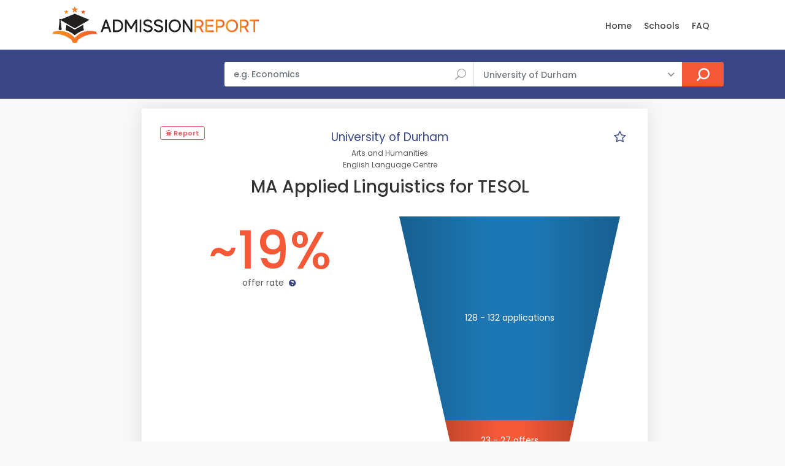

--- FILE ---
content_type: text/html; charset=UTF-8
request_url: https://www.admissionreport.com/university-of-durham/ma-applied-linguistics-for-tesol
body_size: 8642
content:
<!DOCTYPE html>
<html lang="en">

<head>
    <script>
        (function(_,e,rr,s){_errs=[s];var c=_.onerror;_.onerror=function(){var a=arguments;_errs.push(a);
            c&&c.apply(this,a)};var b=function(){var c=e.createElement(rr),b=e.getElementsByTagName(rr)[0];
            c.src="//beacon.errorception.com/"+s+".js";c.async=!0;b.parentNode.insertBefore(c,b)};
            _.addEventListener?_.addEventListener("load",b,!1):_.attachEvent("onload",b)})
        (window,document,"script","5ed3ed2d9cf1e33d7913b116");
    </script>

    <!-- Global site tag (gtag.js) - Google Analytics -->
    <script async src="https://www.googletagmanager.com/gtag/js?id=G-LZ693D4G1E"></script>
    <script>
  	window.dataLayer = window.dataLayer || [];
  	function gtag(){dataLayer.push(arguments);}
 	gtag('js', new Date());
 	gtag('config', 'G-LZ693D4G1E');
    </script>

    
    <meta charset="utf-8">
    <meta http-equiv="X-UA-Compatible" content="IE=edge">
    <meta name="viewport" content="width=device-width, initial-scale=1, shrink-to-fit=no">
    <meta name="description" content="🎓 University of Durham  acceptance rates and statistics for MA Applied Linguistics for TESOL ✓ for the year 2018/19.">
    <meta name="keywords" content="Durham acceptance rate, MA Applied Linguistics for TESOL acceptance rate, graduate program, graduate admissions, masters, phd">
    <meta name="author" content="Grahame Evans">
    <meta name="google-site-verification" content="VH2O-JfpnRuX41TwRxGJNWH8Ws9goP6n_S5XEosgx2U" />
    <meta property="og:url" content="https://www.admissionreport.com/university-of-durham/ma-applied-linguistics-for-tesol" />
    <meta property="og:title" content="Durham&#039;s acceptance rate for MA Applied Linguistics for TESOL" />
    <meta property="og:site_name" content="AdmissionReport.com" />

    <title>Durham&#039;s acceptance rate for MA Applied Linguistics for TESOL</title>

    <!-- Favicons-->
    <link rel="shortcut icon" href="/favicon.png" type="image/png">
    <link rel="apple-touch-icon" href="/apple-touch-icon.png">

    <!-- WEB FONTS -->
    <link rel="preload" href="/css/icon_fonts/font/ElegantIcons.woff" as="font" type="font/woff2" crossorigin="anonymous">
    <link rel="preload" href="/css/icon_fonts/font/fontello.woff?32974303" as="font" type="font/woff2" crossorigin="anonymous">
    <link rel="preload" href="/css/icon_fonts/font/themify.ttf?-fvbane" as="font" type="font/woff2" crossorigin="anonymous">
    <link rel="preload" href="/css/icon_fonts/font/Pe-icon-7-stroke.woff?d7yf1v" as="font" type="font/woff2" crossorigin="anonymous">

    <!-- BASE CSS -->
    <link href="/css/bootstrap.min.css" rel="stylesheet">
    <link href="/css/style.css" rel="stylesheet">

            <link href="/css/blog.css" rel="stylesheet">
    
    <!-- YOUR CUSTOM CSS -->
    <link href="/css/custom.css" rel="stylesheet">

    
    <!-- Modernizr -->
    <script src="/js/modernizr.js"></script>

        <style type="text/css">
        header { z-index: 99 !important; }
    </style>
    
            <script data-cfasync="false">window.nitroAds=window.nitroAds||{createAd:function(){return new Promise(e=>{window.nitroAds.queue.push(["createAd",arguments,e])})},addUserToken:function(){window.nitroAds.queue.push(["addUserToken",arguments])},queue:[]};</script>
        <script data-cfasync="false" async src="https://s.nitropay.com/ads-1654.js"></script>
    </head>

<body>

<div class="modal fade" id="exampleModal" tabindex="-1" role="dialog" aria-labelledby="exampleModalLabel" aria-hidden="true">
    <div class="modal-dialog modal-dialog-centered" role="document">
        <div class="modal-content">
            <form action="/report-issue" method="post">
                <input type="hidden" name="url" />

                <div class="modal-header">
                    <h5 class="modal-title" id="exampleModalLabel" style="margin-top:0">Report a problem</h5>
                    <button type="button" class="close" data-dismiss="modal" aria-label="Close">
                        <span aria-hidden="true">&times;</span>
                    </button>
                </div>
                <div class="modal-body">
                    <div class="alert alert-success">
                        <h4 class="alert-heading">Submitted!</h4>
                        <p>Thank you, your report has been submitted. We will deal with the issue as soon as possible. If you have any other questions, please send an email to <a href="/cdn-cgi/l/email-protection#f794989983969483b796939a9e84849e9899859287988583d994989a"><span class="__cf_email__" data-cfemail="5f3c30312b3e3c2b1f3e3b32362c2c3630312d3a2f302d2b713c3032">[email&#160;protected]</span></a>.</p>
                    </div>

                    <div class="form-group">
                        <label for="exampleFormControlTextarea1">Describe the issue</label>
                        <br/><small>Include your email address if you wish to receive an answer.</small>
                        <textarea class="form-control" name="message" id="exampleFormControlTextarea1" rows="6"></textarea>
                    </div>
                </div>
                <div class="modal-footer">
                    <button type="submit" class="btn btn-primary">Send</button>
                </div>
            </form>
        </div>
    </div>
</div>

<div id="page">

<header class="header_in">
    <div class="container">
        <div class="row">
            <div class="col-lg-3 col-12">
                <div id="logo">
                    <a href="/">
                        <img src="/images/logo.png" height="60" alt="" class="logo_sticky">
                    </a>
                </div>
            </div>
            <div class="col-lg-9 col-12">
                <ul id="top_menu">

                </ul>

                <nav id="menu" class="main-menu" style="padding-top:13px">
    <ul>
        <li><span><a href="/">Home</a></span></li>
        <!--<li><span><a href="/personal-statement-editor" style="color: red">Essay Editor (NEW)</a></span></li>-->
        <!--<li><span><a href="/subjects">Subjects</a></span></li>-->
        <li><span><a href="/schools">Schools</a></span></li>
        <li><span><a href="/frequently-asked-questions">FAQ</a></span></li>
        <!--<li><span><a href="/request-admission-statistics">Request Data</a></span></li>-->
        <!-- <li><span><a href="/articles">Articles</a></span></li>-->
            </ul>
</nav>
            </div>
        </div>
        <!-- /row -->
    </div>
    <!-- /container -->
</header>
<!-- /header -->

<main>
    <div id="atf_wide"></div>        <div id="results">
        <div class="container">
            <div class="row">
                <div class="col-lg-3 d-none d-lg-block">
                </div>
                <div class="col-lg-9 col-md-12">
                    <form action="/search" class="topSearchForm" method="get">
    <div class="row no-gutters custom-search-input-2 inner">
            <div class="col-lg-6">
                <div class="form-group">
                    <input class="form-control" type="text" name="q" placeholder="e.g. Economics" value="">
                    <i class="icon_search"></i>
                </div>
            </div>
            <div class="col-lg-5">
                <select class="wide"  name="school">
                    <option value="any">All Schools</option>
                                                                    <option value="266"
                            >
                            Brunel University London                        </option>
                                                                                                                    <option value="4"
                            >
                            Imperial College London                        </option>
                                                                    <option value="7"
                            >
                            King's College London                        </option>
                                                                    <option value="10"
                            >
                            London School of Economics                        </option>
                                                                    <option value="3"
                            >
                            University College London                        </option>
                                                                    <option value="275"
                            >
                            University of Bath                        </option>
                                                                                            <option value="1"
                            >
                            University of Cambridge                        </option>
                                                                    <option value="229"
                            >
                            University of Cardiff                        </option>
                                                                    <option value="88"
                            selected="selected">
                            University of Durham                         </option>
                                                                    <option value="5"
                            >
                            University of Edinburgh                        </option>
                                                                    <option value="185"
                            >
                            University of Exeter                        </option>
                                                                    <option value="129"
                            >
                            University of Glasgow                        </option>
                                                                    <option value="169"
                            >
                            University of Leeds                        </option>
                                                                    <option value="167"
                            >
                            University of Liverpool                        </option>
                                                                    <option value="6"
                            >
                            University of Manchester                        </option>
                                                                    <option value="177"
                            >
                            University of Nottingham                        </option>
                                                                    <option value="2"
                            >
                            University of Oxford                        </option>
                                                                                            <option value="104"
                            >
                            University of St Andrews                        </option>
                                                                    <option value="211"
                            >
                            University of Warwick                        </option>
                                    </select>
            </div>
            <div class="col-lg-1">
                <input type="submit" value="Search">
            </div>
    </div>
</form>                </div>
            </div>
            <!-- /row -->
        </div>
        <!-- /container -->
    </div>
    <!-- /results -->
    
    <div id="atf_wide_2"></div>    <div class="row">
        <aside id="left-sidebar" class="col-xl-2 d-none d-xl-block">
            <div style="height:100%"  id="atf_sidebar"></div>            <div id="btf_sidebar"></div>        </aside>

        <div class="col-xl-8 col-lg-9 col-md-12" style="padding-right: 0">

                        <div class="container d-none d-xl-none" id="mobile-comparison" style="margin-top:16px;padding-right:8px;margin-right:8px">
                <div class="singlepost p-0 mt-0 mb-0">
                    <div class="card">
                        <div class="card-header" role="tab">
                            <h5 class="mb-0 mt-0">
                                <a class="collapsed" data-toggle="collapse" href="#collapseThree_payment" aria-expanded="true">
                                    <i class="indicator ti-minus"></i>
                                    <i class="indicator ti-plus"></i>
                                    Your Programmes
                                </a>
                            </h5>
                        </div>
                        <div id="collapseThree_payment" class="collapse collapsed" role="tabpanel" style="">
                            <div class="card-body comparisonCt"></div>
                        </div>
                    </div>
                </div>
            </div>
            
<div class="container programWrapperWrapper" style="margin-top:16px;padding-right:8px;margin-right:8px">
    <div class="singlepost programWrapper">
        
<div class="row">
    <div class="col-6 col-lg-3">
        <div class="sourceCt sources" style="margin-top:0">
    <span class="loc_closed">
        <a href="" class="reportProblem" style="color:#eb5c65" data-toggle="modal" data-target="#exampleModal" data-backdrop="static" data-keyboard="false">
            <i class="fa fa-bug"></i>

            Report
        </a>
    </span>
</div>
    </div>

    <div class="col-6 d-xl-none p-0">
        <div style="text-align:right">
            <div style="width:32px;height:32px;display:inline-block;border-radius: 8px;text-align:center">
    <a href="#" title="Mark as Favourite" class="starProgram" data-id="13943">
        <i class="icon-star-empty emptyStar" style="font-size:16pt"></i>
        <i class="icon-star fullStar" style="font-size:16pt;display:none"></i>
    </a>
</div>
        </div>
    </div>

    <div class="col-lg-6" style="text-align:center">
                    <p style="font-size:14pt;display:inline;margin-top:0;padding-top:0;">
                <a href="/university-of-durham" style="color: #3a4787;">University of Durham </a>
            </p>
        
        <span class="org_unit" style="display:block;background-color: transparent;font-size:9pt">Arts and Humanities</span><span class="org_unit" style="display:block;background-color: transparent;font-size:9pt">English Language Centre</span>    </div>

    <div class="col-lg-3 d-none d-xl-block p-0">
        <div style="text-align:right">
            <div style="width:32px;height:32px;display:inline-block;border-radius: 8px;text-align:center">
    <a href="#" title="Mark as Favourite" class="starProgram" data-id="13943">
        <i class="icon-star-empty emptyStar" style="font-size:16pt"></i>
        <i class="icon-star fullStar" style="font-size:16pt;display:none"></i>
    </a>
</div>

            <script data-cfasync="false" src="/cdn-cgi/scripts/5c5dd728/cloudflare-static/email-decode.min.js"></script><script>
                let programs = localStorage.getItem('starred_program_ids')
                programs = programs ? programs.split(',') : []

                if (programs.includes("13943")) {
                    const empty = document.getElementsByClassName('emptyStar')

                    for (let i=0; i<empty.length; i++) {
                        empty[i].style.display = 'none';
                    }

                    const full = document.getElementsByClassName('fullStar')
                    for (let i=0; i<full.length; i++) {
                        full[i].style.display = 'inline-block';
                    }
                }
            </script>
        </div>
    </div>

    <div class="col-lg-12">
        <div class="main_title_2" style="text-align:left;margin-bottom:16px">
            <h1 style="margin:10px 0 0 0px;text-align:center">
                
                MA Applied Linguistics for TESOL
                
                            </h1>
        </div>

                                                            </div>
</div>


<div class="row">
    <div class="col-lg-6" >
        <div class="col-lg-12 col-md-12 col-sm-12 col-xs-12 offerRate">
            
<div class="rate-box">
    <h5 style="text-align:center"></h5>

    <div class="review-sidebar">
        <div class="review-box">
            <br/>

            <div class="review-total displayRate" style="font-size:64pt">
                ~19%            </div>

            <br/>

                            <div class="review-text">offer rate <a href="#legend"><i class="icon-question"></i></a></div>
                                    </div>
    </div>
</div>
        </div>
    </div>
    <div class="col-lg-6">
        <div class="funnel-ct" style="margin-top:16px"></div>
    </div>
</div>

<div class="row">
    <div class="col-lg-12">
        <p style="text-align:center;margin:50px 0 16px 0;font-style:italic;">
            Data shown above is for entry in academic year 2018/19 <a href="#dataSources">(sources)</a>.
                    </p>

        <hr/>

            </div>
</div>

<div id="btf_wide"></div>

<div class="row">
    <div class="col-lg-12">
        <hr/>
        
                    <p style="text-align:center">
                <strong>Why are there inexact numbers?</strong>
                <br/>

                                    The raw numbers provided by the university were rounded to the nearest 5. Based on that, we have calculated the range of possible values.
                            </p>
            </div>
</div>

<script type="text/javascript">
    STATISTICS = [{"applications":[128,132],"interviews":null,"offers":[23,27],"admissions":null,"enrolments":null,"average_age":null,"year":"2018-19","source_id":112,"_size":130,"acceptance_rate":[0.17424242424242425,0.2109375]}];
    LAST_STAT = {"applications":[128,132],"interviews":null,"offers":[23,27],"admissions":null,"enrolments":null,"average_age":null,"year":"2018-19","source_id":112,"_size":130,"acceptance_rate":[0.17424242424242425,0.2109375]};
</script>

    </div>

    <!--<div class="singlepost" style="padding-top:1px">
        <h5>Discussion</h5>

        <hr>

        <h5>Leave a comment</h5>
        <div class="row">
            <div class="col-lg-4">
                <div class="form-group">
                    <input type="text" name="name" id="name2" class="form-control" placeholder="Name">
                </div>
            </div>
            <div class="col-lg-4">
                <div class="form-group">
                    <input type="text" name="email" id="email2" class="form-control" placeholder="Email">
                </div>
            </div>
            <div class="col-lg-4">
                <div class="form-group">
                    <input type="text" name="email" id="website3" class="form-control" placeholder="Website">
                </div>
            </div>
        </div>
        <div class="form-group">
            <textarea class="form-control" name="comments" id="comments2" rows="6" placeholder="Comment"></textarea>
        </div>
        <div class="form-group">
            <button type="submit" id="submit2" class="btn_1 add_bottom_15">Submit</button>
        </div>
    </div>-->

    <div class="singlepost" style="padding-top:1px">
        
<h5 id="dataSources">Data source</h5>
<ul>
                        <li><i class="icon-info-circled" title="Freedom of Information Request"></i>
                                <a href="https://www.whatdotheyknow.com/request/admission_statistics_2026" target="_blank">FOI Request</a>
                                by cookcui.
                March 2019.</li>
            </ul>


<h5>Legend</h5>

<p id="legend">
    The <u>acceptance rate</u>, or offer rate, represents the fraction of applicants who received an offer. Note that this will be generally lower the acceptances rates (acceptances divided by applicants) published by many other sources. <a href="/offer-rate-vs-acceptance-rate">This article</a> explains it in more detail.

    <br/>

    The <u>acceptances</u> generally indicate the number of offer holders who accepted the offer and fulfilled its conditions. For some universities, however, it denotes the number of applicants who accepted the offer, regardless of whether they subsequently met its conditions.
</p>

<h5>Data Reliability</h5>

<p>
    Unless otherwise noted, the data presented comes from the universities and is generally reliable.
    However, some of the differences between years and/or courses may be due to different counting methodologies or data gathering errors.
    This may especially be the case if there is a sharp difference from year to year. If the data does not look right, click the "Report" button located near the top of the page.
</p>
    </div>
</div>


</div>

            <aside class="col-lg-4 px-0 d-none d-xl-block" id="sidebar" style="display:none;margin-top: 16px;position: relative; overflow: visible; box-sizing: border-box; min-height: 1457.51px;">
            <div class="theiaStickySidebar" style="padding-top: 0px; padding-bottom: 1px; position: absolute; transform: translateY(954.211px); top: 0px; width: 350px;">
                <div class="box_detail booking" style="margin-right: 8px; margin-bottom: 16px">
                    <div class="price">
                        <h5 class="d-inline">Your programmes</h5>
                        <!--<div class="score"><span>Good<em>350 Reviews</em></span><strong>7.0</strong></div>-->
                    </div>

                    <div class="comparisonCt"></div>
                    <!--<a href="checkout.html" class=" add_top_30 btn_1 full-width purchase">Create Account</a>-->
                    <!--<a href="wishlist.html" class="btn_1 full-width outline wishlist"><i class="icon_heart"></i> Add to wishlist</a>-->
                    <!--<div class="text-center"><small>Create account to save your selection.</small></div>-->
                </div><!--<ul class="share-buttons">
                    <li><a class="fb-share" href="#0"><i class="social_facebook"></i> Share</a></li>
                    <li><a class="twitter-share" href="#0"><i class="social_twitter"></i> Share</a></li>
                    <li><a class="gplus-share" href="#0"><i class="social_googleplus"></i> Share</a></li>

                </ul>-->

                <div class="resize-sensor" style="position: absolute; inset: 0px; overflow: hidden; z-index: -1; visibility: hidden;"><div class="resize-sensor-expand" style="position: absolute; left: 0; top: 0; right: 0; bottom: 0; overflow: hidden; z-index: -1; visibility: hidden;"><div style="position: absolute; left: 0px; top: 0px; transition: all 0s ease 0s; width: 360px; height: 513px;"></div></div><div class="resize-sensor-shrink" style="position: absolute; left: 0; top: 0; right: 0; bottom: 0; overflow: hidden; z-index: -1; visibility: hidden;"><div style="position: absolute; left: 0; top: 0; transition: 0s; width: 200%; height: 200%"></div></div></div></div>
        </aside>

        <aside id="right-sidebar" class="col-xl-2 col-lg-3 d-none d-lg-block">
            <div style="height:100%"  id="atf_sidebar_2"></div>            <div id="btf_sidebar_2"></div>        </aside>

        <script>
            if (localStorage.getItem('starred_program_ids')) {
                document.getElementById('left-sidebar').className = 'col-xl-2 d-none';
                document.getElementById('right-sidebar').style.display = 'none';
                document.getElementById('sidebar').style.display = 'block';
                document.getElementById('mobile-comparison').className = 'container d-xl-none';
            } else {
                document.getElementById('left-sidebar').className = 'col-xl-2 d-none d-xl-block';
                document.getElementById('right-sidebar').style.display = 'block';
                document.getElementById('sidebar').className = 'd-none';
                document.getElementById('mobile-comparison').className = 'd-none';
            }
        </script>
    </div> <!-- end row -->

</main>
<!-- /main -->

<footer class="plus_border">
    <div class="container margin_60_35">
        <div id="footer"></div>        <br/>

        <div class="row">
            <div class="col-lg-3 col-md-6 col-sm-6">
                <h3 role="button" data-target="#collapse_ft_1" data-toggle="collapse">Quick Links</h3>
                <div class="collapse dont-collapse-sm" id="collapse_ft_1">
                    <ul class="links">
                        <li><a href="/">Home</a></li>
                        <li><a href="/frequently-asked-questions">FAQ</a></li>
                        <li><a href="/request-admission-statistics">FOI Generator</a></li>
                        <!--<li><a href="/personal-statement-editor">Personal Statement Editor</a></li>-->
                        <li><a href="/cdn-cgi/l/email-protection#72111d1c061311063213161f1b01011b1d1c0017021d00065c111d1f">Contact Us</a></li>
                    </ul>
                </div>
            </div>
            <div class="col-lg-3 col-md-6 col-sm-6">
                <h3 data-target="#collapse_ft_2" data-toggle="collapse">Programs</h3>
                <div class="collapse dont-collapse-sm" id="collapse_ft_2">
                    <ul class="links">
                       <!-- <li><a href="/subjects">Programs By Subject</a></li>-->
                        <li><a href="/schools">Programs By School</a></li>
                        <!--<li><a href="/countries">Programs By Country</a></li>-->
                    </ul>
                </div>
            </div>
            <div class="col-lg-3 col-md-6 col-sm-6">
                <h3 data-target="#collapse_ft_3" data-toggle="collapse">Contacts</h3>
                <div class="collapse dont-collapse-sm" id="collapse_ft_3">
                    <ul class="acontacts">
                        <!--<li><i class="ti-headphone-alt"></i>+## ## #####</li>-->
                        <li><a href="/cdn-cgi/l/email-protection#0c6f6362786d6f784c6d6861657f7f6563627e697c637e78226f6361"><span class="__cf_email__" data-cfemail="294a46475d484a5d69484d44405a5a4046475b4c59465b5d074a4644">[email&#160;protected]</span></a></li>
                    </ul>
                </div>
            </div>
            <div class="col-lg-3 col-md-6 col-sm-6">
                <h3 data-target="#collapse_ft_4" data-toggle="collapse">Subscribe for Updates</h3>
                <div class="collapse dont-collapse-sm" id="collapse_ft_4">
                    <div id="newsletter">
                        <form method="post" action="/subscribe" name="newsletter_form" id="newsletter_form">
                            <div class="alert alert-success" style="display:none">
                                <h4 class="alert-heading">You're subscribed!</h4>
                            </div>

                            <div class="form-group">
                                <input type="email" required name="email" id="email_newsletter" class="form-control" placeholder="Your email">
                                <input type="hidden" name="signup_url">
                                <input type="hidden" name="subscription_type" value="general">
                                <input type="hidden" name="include_newsletter" value="1">
                                <input type="submit" value="Subscribe" id="submit-newsletter">
                            </div>
                        </form>
                    </div>
                    <div class="follow_us">
                        <h5>Follow Us</h5>
                        <ul style="margin-bottom:10px">
                            <li><a href="https://twitter.com/AdmitReport" target="_blank"><i class="ti-twitter-alt"></i></a></li>
                        </ul>
                    </div>
                </div>
            </div>
        </div>
        <!-- /row-->

        <hr>
        <div class="row">
            <div class="col-lg-6">
            <!--    <ul id="footer-selector">
                    <li>
                        <div class="styled-select" id="lang-selector">
                            <select>
                                <option value="English" selected="">English</option>
                                <option value="French">French</option>
                                <option value="Spanish">Spanish</option>
                                <option value="Russian">Russian</option>
                            </select>
                        </div>
                    </li>
                    <li>
                        <div class="styled-select" id="currency-selector">
                            <select>
                                <option value="US Dollars" selected="">US Dollars</option>
                                <option value="Euro">Euro</option>
                            </select>
                        </div>
                    </li>
                    <li><img src="img/cards_all.svg" alt=""></li>
                </ul>-->
            </div>
            <div class="col-lg-6">
                <ul id="additional_links">
                    <li><a href="/terms">Terms and conditions</a></li>
                    <li><a href="/privacy">Privacy</a></li>
                    <li><span>© 2018-2024 AdmissionReport.com</span></li>
                </ul>
            </div>
        </div>
    </div>
</footer>

</div>
<!-- page -->

<!-- <div id="toTop"></div> Back to top button -->

<!-- Icon fonts-->
<link href="/css/icon_fonts/css/all_icons.min.css" rel="stylesheet">
<link href="/vendor/font-awesome/css/font-awesome.min.css" rel="stylesheet" type="text/css">

<!-- Web Fonts -->
<link href="https://fonts.googleapis.com/css?family=Poppins:300,400,500,600,700" rel="stylesheet">

<!-- COMMON SCRIPTS -->
<script data-cfasync="false" src="/cdn-cgi/scripts/5c5dd728/cloudflare-static/email-decode.min.js"></script><script src="/js/common_scripts.js"></script>
<script src="/js/functions.js"></script>
<script src="/js/app/common.js"></script>

    <script>
    window['nitroAds'].createAd('atf_wide', {
        "refreshLimit": 0,
        "refreshTime": 30,
        "renderVisibleOnly": false,
        "refreshVisibleOnly": true,
        mediaQuery: '(max-width: 767px)',
        "sizes": [
            [
                "320",
                "50"
            ],
            [
                "320",
                "100"
            ]
        ],
        "report": {
            "enabled": true,
            "icon": true,
            "wording": "Report Ad",
            "position": "top-right"
        }
    });
</script>

<script>
    window['nitroAds'].createAd('atf_wide', {
        "refreshLimit": 0,
        "refreshTime": 30,
        "renderVisibleOnly": false,
        "refreshVisibleOnly": true,
        mediaQuery: '(min-width: 768px)',
        "sizes": [
            [
                "728",
                "90"
            ],
            [
                "970",
                "90"
            ],
            [
                "970",
                "250"
            ]
        ],
        "report": {
            "enabled": true,
            "icon": true,
            "wording": "Report Ad",
            "position": "top-right"
        }
    });
</script>


<script>
    window['nitroAds'].createAd('atf_wide_2', {
        "refreshLimit": 0,
        "refreshTime": 30,
        "renderVisibleOnly": false,
        "refreshVisibleOnly": true,
        mediaQuery: '(max-width: 767px)',
        "sizes": [
            [
                "320",
                "100"
            ],
            [
                "320",
                "50"
            ]
        ],
        "report": {
            "enabled": true,
            "icon": true,
            "wording": "Report Ad",
            "position": "top-right"
        }
    });
</script>
<script>
    window['nitroAds'].createAd('atf_wide_2', {
        "refreshLimit": 0,
        "refreshTime": 30,
        mediaQuery: '(min-width: 768px)',
        "renderVisibleOnly": false,
        "refreshVisibleOnly": true,
        "sizes": [
            [
                "728",
                "90"
            ],
            [
                "970",
                "90"
            ],
            [
                "970",
                "250"
            ]
        ],
        "report": {
            "enabled": true,
            "icon": true,
            "wording": "Report Ad",
            "position": "top-right"
        }
    });
</script>




<script>
    window['nitroAds'].createAd('btf_wide', {
        "refreshLimit": 0,
        "refreshTime": 30,
        "renderVisibleOnly": true,
        mediaQuery: '(max-width: 767px)',
        "refreshVisibleOnly": true,
        "sizes": [
            [
                "320",
                "100"
            ],
            [
                "320",
                "50"
            ]
        ],
        "report": {
            "enabled": true,
            "icon": true,
            "wording": "Report Ad",
            "position": "top-right"
        }
    });
</script>
<script>
    window['nitroAds'].createAd('btf_wide', {
        "refreshLimit": 0,
        "refreshTime": 30,
        mediaQuery: '(min-width: 768px)',
        "renderVisibleOnly": true,
        "refreshVisibleOnly": true,
        "sizes": [
            [
                "728",
                "90"
            ]
        ],
        "report": {
            "enabled": true,
            "icon": true,
            "wording": "Report Ad",
            "position": "top-right"
        }
    });
</script>






<script>
    window['nitroAds'].createAd('atf_sidebar', {
        "format": 'sticky-stack',
        "stickyStackLimit": 15,
        "stickyStackSpace": 1.7,
        "mediaQuery": '(min-width: 1200px)',
        "sizes": [
            // [300, 600],
            //  [300, 250],
            [160, 600],
        ],
        "refreshLimit": 0,
        "refreshTime": 30,
        "report": {
            "enabled": true,
            "icon": true,
            "wording": "Report Ad",
            "position": "top-right"
        }
    });
</script>
<script>
    window['nitroAds'].createAd('atf_sidebar_2', {
        "format": 'sticky-stack',
        "stickyStackLimit": 15,
        "stickyStackSpace": 1.7,
        "mediaQuery": '(min-width: 992px)',
        "sizes": [
            //  [300, 600],
            //  [300, 250],
            [160, 600],
        ],
        "refreshLimit": 0,
        "refreshTime": 30,
        "report": {
            "enabled": true,
            "icon": true,
            "wording": "Report Ad",
            "position": "top-right"
        }
    });
</script>
<script>
    window['nitroAds'].createAd('footer', {
        "refreshLimit": 0,
        "refreshTime": 30,
        "renderVisibleOnly": true,
        mediaQuery: '(max-width: 767px)',
        "refreshVisibleOnly": true,
        "sizes": [
            [
                "320",
                "100"
            ],
            [
                "320",
                "50"
            ],
            [
                "300",
                "250"
            ],
            [
                "336",
                "280"
            ]
        ],
        "report": {
            "enabled": true,
            "icon": true,
            "wording": "Report Ad",
            "position": "bottom-right"
        },
    });
</script>
<script>
    window['nitroAds'].createAd('footer', {
        "refreshLimit": 0,
        "refreshTime": 30,
        "renderVisibleOnly": true,
        mediaQuery: '(min-width: 768px)',
        "refreshVisibleOnly": true,
        "sizes": [
            [
                "728",
                "90"
            ],
            [
                "970",
                "90"
            ],
        ],
        "report": {
            "enabled": true,
            "icon": true,
            "wording": "Report Ad",
            "position": "bottom-right"
        },
    });
</script>
<script type="text/javascript">
    window['nitroAds'].createAd('anchor-mobile', {
        format: 'anchor',
        refreshLimit: 0,
        refreshTime: 30,
        sizes: [[320, 50]],
        report: {
            enabled: true
        },
        mediaQuery: '(max-width: 767px)'
    });
</script>

<script type="text/javascript">
    window['nitroAds'].createAd('anchor-desktop', {
        format: 'anchor',
        refreshLimit: 0,
        refreshTime: 30,
        sizes: [[728, 90]],
        report: {
            enabled: true
        },
        mediaQuery: '(min-width: 768px)'
    });
</script>

<script src="/js/Chart.bundle.min.js"></script><script src="/js/d3.v5.min.js"></script><script src="/js/d3-funnel.min.js"></script><script src="/js/app/funnel.js"></script><script src="/js/app/line.js"></script><script src="/js/app/program.js"></script>
<script type="text/javascript">
    const COLOR_ACCEPTANCE_RATE = 'rgb(244,88,55)';
    const COLOR_APPLICATIONS = 'rgb(29,119,180)';
    const COLOR_OFFERS = 'rgb(244,88,55)';
    const COLOR_ADMISSIONS = 'rgb(70, 220, 87)';
    const COLOR_INTERVIEWS = 'rgb(214, 180, 96)';
    const COLOR_INTERVIEWS_CONDUCTED = 'rgb(247, 150, 71)';
    const COLOR_ENROLMENTS = 'rgb(142, 230, 70)';
</script>

<div class="modal fade" id="exampleModal" tabindex="-1" role="dialog" aria-labelledby="exampleModalLabel" aria-hidden="true">
    <div class="modal-dialog modal-dialog-centered" role="document">
        <div class="modal-content">
            <form action="/report-issue" method="post" onsubmit="return false;" >
                <input type="hidden" name="url" />

                <div class="modal-header">
                    <h5 class="modal-title" id="exampleModalLabel" style="margin-top:0">Report a problem</h5>
                    <button type="button" class="close" data-dismiss="modal" aria-label="Close">
                        <span aria-hidden="true">&times;</span>
                    </button>
                </div>
                <div class="modal-body">
                    <div class="alert alert-success">
                        <h4 class="alert-heading">Submitted!</h4>
                        <p>Thank you, your report has been submitted. We will deal with the issue as soon as possible. If you have any other questions, please send an email to <a href="/cdn-cgi/l/email-protection#c6a5a9a8b2a7a5b286a7a2abafb5b5afa9a8b4a3b6a9b4b2e8a5a9ab"><span class="__cf_email__" data-cfemail="74171b1a00151700341510191d07071d1b1a0611041b06005a171b19">[email&#160;protected]</span></a>.</p>
                    </div>

                    <div class="form-group">
                        <label for="exampleFormControlTextarea1">Describe the issue</label>
                        <br/><small>Include your email address if you wish to receive an answer.</small>
                        <textarea class="form-control" name="message" id="exampleFormControlTextarea1" rows="6"></textarea>
                    </div>
                </div>
                <div class="modal-footer">
                    <button type="submit" class="btn btn-primary">Send</button>
                </div>
            </form>
        </div>
    </div>
</div>

<script data-cfasync="false" src="/cdn-cgi/scripts/5c5dd728/cloudflare-static/email-decode.min.js"></script><script>
window['nitroAds'].createAd('atf_wide', {
  "refreshLimit": 0,
  "refreshTime": 30,
  "renderVisibleOnly": false,
  "refreshVisibleOnly": true,
  mediaQuery: '(max-width: 767px)',
  "sizes": [
    [
      "320",
      "50"
    ],
    [
      "320",
      "100"
    ]
  ],
  "report": {
    "enabled": true,
    "icon": true,
    "wording": "Report Ad",
    "position": "top-right"
  }
});
</script>

<script>
window['nitroAds'].createAd('atf_wide', {
  "refreshLimit": 0,
  "refreshTime": 30,
  "renderVisibleOnly": false,
  "refreshVisibleOnly": true,
   mediaQuery: '(min-width: 768px)',
  "sizes": [
    [
      "728",
      "90"
    ],
    [
      "970",
      "90"
    ],
    [
      "970",
      "250"
    ]
  ],
  "report": {
    "enabled": true,
    "icon": true,
    "wording": "Report Ad",
    "position": "top-right"
  }
});
</script>


<script>
window['nitroAds'].createAd('atf_wide_2', {
  "refreshLimit": 0,
  "refreshTime": 30,
  "renderVisibleOnly": false,
  "refreshVisibleOnly": true,
  mediaQuery: '(max-width: 767px)',
  "sizes": [
    [
      "320",
      "100"
    ],
    [
      "320",
      "50"
    ]
  ],
  "report": {
    "enabled": true,
    "icon": true,
    "wording": "Report Ad",
    "position": "top-right"
  }
});
</script>
<script>
window['nitroAds'].createAd('atf_wide_2', {
  "refreshLimit": 0,
  "refreshTime": 30,
   mediaQuery: '(min-width: 768px)',
  "renderVisibleOnly": false,
  "refreshVisibleOnly": true,
  "sizes": [
    [
      "728",
      "90"
    ],
    [
      "970",
      "90"
    ],
    [
      "970",
      "250"
    ]
  ],
  "report": {
    "enabled": true,
    "icon": true,
    "wording": "Report Ad",
    "position": "top-right"
  }
});
</script>




<script>
window['nitroAds'].createAd('btf_wide', {
  "refreshLimit": 0,
  "refreshTime": 30,
  "renderVisibleOnly": true,
  mediaQuery: '(max-width: 767px)',
  "refreshVisibleOnly": true,
  "sizes": [
    [
      "320",
      "100"
    ],
    [
      "320",
      "50"
    ]
  ],
  "report": {
    "enabled": true,
    "icon": true,
    "wording": "Report Ad",
    "position": "top-right"
  }
});
</script>
<script>
window['nitroAds'].createAd('btf_wide', {
  "refreshLimit": 0,
	  "refreshTime": 30,
	    mediaQuery: '(min-width: 768px)',
  "renderVisibleOnly": true,
  "refreshVisibleOnly": true,
  "sizes": [
    [
      "728",
      "90"
    ]
  ],
  "report": {
    "enabled": true,
    "icon": true,
    "wording": "Report Ad",
    "position": "top-right"
  }
});
</script>






<script>
window['nitroAds'].createAd('atf_sidebar', {
        "format": 'sticky-stack',
        "stickyStackLimit": 15,
        "stickyStackSpace": 1.7,
        "mediaQuery": '(min-width: 1200px)',
        "sizes": [
           // [300, 600],
          //  [300, 250],
            [160, 600],
        ],
  "refreshLimit": 0,
  "refreshTime": 30,
  "report": {
    "enabled": true,
    "icon": true,
    "wording": "Report Ad",
    "position": "top-right"
  }
});
</script>
<script>
	window['nitroAds'].createAd('atf_sidebar_2', {
        "format": 'sticky-stack',
        "stickyStackLimit": 15,
        "stickyStackSpace": 1.7,
        "mediaQuery": '(min-width: 992px)',
        "sizes": [
          //  [300, 600],
          //  [300, 250],
            [160, 600],
        ],
  "refreshLimit": 0,
  "refreshTime": 30,
  "report": {
    "enabled": true,
    "icon": true,
    "wording": "Report Ad",
    "position": "top-right"
  }
});
</script>
<script>
window['nitroAds'].createAd('footer', {
  "refreshLimit": 0,
  "refreshTime": 30,
  "renderVisibleOnly": true,
  mediaQuery: '(max-width: 767px)',
  "refreshVisibleOnly": true,
  "sizes": [
    [
      "320",
      "100"
    ],
    [
      "320",
      "50"
    ],
    [
      "300",
      "250"
    ],
    [
      "336",
      "280"
    ]
  ],
  "report": {
    "enabled": true,
    "icon": true,
    "wording": "Report Ad",
    "position": "bottom-right"
  },
});
</script>
<script>
window['nitroAds'].createAd('footer', {
  "refreshLimit": 0,
  "refreshTime": 30,
  "renderVisibleOnly": true,
mediaQuery: '(min-width: 768px)',
  "refreshVisibleOnly": true,
  "sizes": [
    [
      "728",
      "90"
    ],
    [
      "970",
      "90"
    ],
  ],
  "report": {
    "enabled": true,
    "icon": true,
    "wording": "Report Ad",
    "position": "bottom-right"
  },
});
</script>
<script type="text/javascript">
    window['nitroAds'].createAd('anchor-mobile', {
        format: 'anchor',
        refreshLimit: 0,
        refreshTime: 30,
        sizes: [[320, 50]],
        report: {
            enabled: true
        },
        mediaQuery: '(max-width: 767px)'
    });
</script>

<script type="text/javascript">
    window['nitroAds'].createAd('anchor-desktop', {
        format: 'anchor',
        refreshLimit: 0,
        refreshTime: 30,
        sizes: [[728, 90]],
        report: {
            enabled: true
        },
        mediaQuery: '(min-width: 768px)'
    });
</script>

<script defer src="https://static.cloudflareinsights.com/beacon.min.js/vcd15cbe7772f49c399c6a5babf22c1241717689176015" integrity="sha512-ZpsOmlRQV6y907TI0dKBHq9Md29nnaEIPlkf84rnaERnq6zvWvPUqr2ft8M1aS28oN72PdrCzSjY4U6VaAw1EQ==" data-cf-beacon='{"version":"2024.11.0","token":"f26a9be4da594e4c9db712b2e21a89f9","r":1,"server_timing":{"name":{"cfCacheStatus":true,"cfEdge":true,"cfExtPri":true,"cfL4":true,"cfOrigin":true,"cfSpeedBrain":true},"location_startswith":null}}' crossorigin="anonymous"></script>
</body>
</html>

